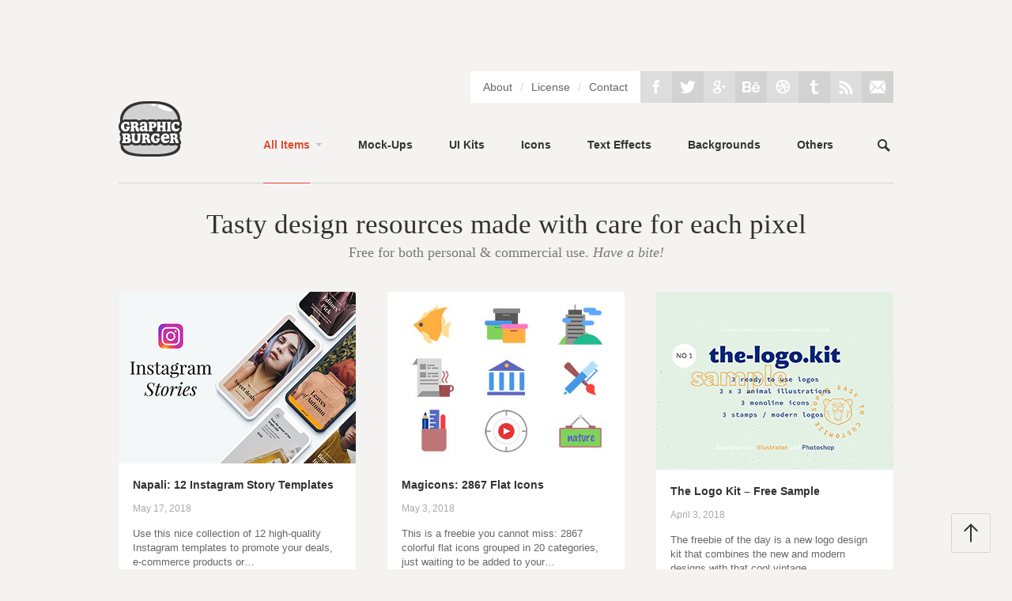

--- FILE ---
content_type: text/html; charset=UTF-8
request_url: https://graphicburger.com/
body_size: 9125
content:
<!DOCTYPE html>
<!--[if IE 7]>
<html class="ie ie7" lang="en-US">
<![endif]-->
<!--[if IE 8]>
<html class="ie ie8" lang="en-US">
<![endif]-->
<!--[if !(IE 7) | !(IE 8)  ]><!-->
<html lang="en-US">
<!--<![endif]-->

<head>

<meta http-equiv="Content-Type" content="text/html; charset=utf-8"/>
<title>GraphicBurger</title>
<link href="https://graphicburger.com/wp-content/themes/wp-pravda/img/favicon.ico" rel="shortcut icon" type="image/x-icon">

<!-- All in One SEO Pack 2.5 by Michael Torbert of Semper Fi Web Designob_start_detected [-1,-1] -->
<meta name="description"  content="Tasty design resources made with care for each pixel. Free for both personal &amp; commercial use. Have a bite!" />

<meta name="keywords"  content="template,icon,logo,marble,texture,clothing,madebyme,mock-up,t-shirt" />
<link rel='next' href='https://graphicburger.com/page/2/' />

<link rel="canonical" href="https://graphicburger.com/" />
<!-- /all in one seo pack -->
<link rel='dns-prefetch' href='//s.w.org' />
<link rel="alternate" type="application/rss+xml" title="GraphicBurger &raquo; Feed" href="https://graphicburger.com/feed/" />
<link rel="alternate" type="application/rss+xml" title="GraphicBurger &raquo; Comments Feed" href="https://graphicburger.com/comments/feed/" />
		<script type="text/javascript">
			window._wpemojiSettings = {"baseUrl":"https:\/\/s.w.org\/images\/core\/emoji\/2.2.1\/72x72\/","ext":".png","svgUrl":"https:\/\/s.w.org\/images\/core\/emoji\/2.2.1\/svg\/","svgExt":".svg","source":{"concatemoji":"https:\/\/graphicburger.com\/wp-includes\/js\/wp-emoji-release.min.js"}};
			!function(t,a,e){var r,n,i,o=a.createElement("canvas"),l=o.getContext&&o.getContext("2d");function c(t){var e=a.createElement("script");e.src=t,e.defer=e.type="text/javascript",a.getElementsByTagName("head")[0].appendChild(e)}for(i=Array("flag","emoji4"),e.supports={everything:!0,everythingExceptFlag:!0},n=0;n<i.length;n++)e.supports[i[n]]=function(t){var e,a=String.fromCharCode;if(!l||!l.fillText)return!1;switch(l.clearRect(0,0,o.width,o.height),l.textBaseline="top",l.font="600 32px Arial",t){case"flag":return(l.fillText(a(55356,56826,55356,56819),0,0),o.toDataURL().length<3e3)?!1:(l.clearRect(0,0,o.width,o.height),l.fillText(a(55356,57331,65039,8205,55356,57096),0,0),e=o.toDataURL(),l.clearRect(0,0,o.width,o.height),l.fillText(a(55356,57331,55356,57096),0,0),e!==o.toDataURL());case"emoji4":return l.fillText(a(55357,56425,55356,57341,8205,55357,56507),0,0),e=o.toDataURL(),l.clearRect(0,0,o.width,o.height),l.fillText(a(55357,56425,55356,57341,55357,56507),0,0),e!==o.toDataURL()}return!1}(i[n]),e.supports.everything=e.supports.everything&&e.supports[i[n]],"flag"!==i[n]&&(e.supports.everythingExceptFlag=e.supports.everythingExceptFlag&&e.supports[i[n]]);e.supports.everythingExceptFlag=e.supports.everythingExceptFlag&&!e.supports.flag,e.DOMReady=!1,e.readyCallback=function(){e.DOMReady=!0},e.supports.everything||(r=function(){e.readyCallback()},a.addEventListener?(a.addEventListener("DOMContentLoaded",r,!1),t.addEventListener("load",r,!1)):(t.attachEvent("onload",r),a.attachEvent("onreadystatechange",function(){"complete"===a.readyState&&e.readyCallback()})),(r=e.source||{}).concatemoji?c(r.concatemoji):r.wpemoji&&r.twemoji&&(c(r.twemoji),c(r.wpemoji)))}(window,document,window._wpemojiSettings);
		</script>
		<style type="text/css">
img.wp-smiley,
img.emoji {
	display: inline !important;
	border: none !important;
	box-shadow: none !important;
	height: 1em !important;
	width: 1em !important;
	margin: 0 .07em !important;
	vertical-align: -0.1em !important;
	background: none !important;
	padding: 0 !important;
}
</style>
<link rel='stylesheet' id='tcsublocker_css-css'  href='https://graphicburger.com/wp-content/plugins/tc-email-locker/css/tcsublocker.css' type='text/css' media='all' />
<link rel='stylesheet' id='contact-form-7-css'  href='https://graphicburger.com/wp-content/plugins/contact-form-7/includes/css/styles.css' type='text/css' media='all' />
<link rel='stylesheet' id='wpdm-front-css'  href='https://graphicburger.com/wp-content/plugins/download-manager/css/front.css' type='text/css' media='all' />
<link rel='stylesheet' id='wpdm-bootstrap-css'  href='https://graphicburger.com/wp-content/plugins/download-manager/bootstrap/css/bootstrap.css' type='text/css' media='all' />
<link rel='stylesheet' id='wpdm-bootstrap-theme-css'  href='https://graphicburger.com/wp-content/plugins/download-manager/bootstrap/css/bootstrap-theme.min.css' type='text/css' media='all' />
<link rel='stylesheet' id='mc4wp-form-basic-css'  href='https://graphicburger.com/wp-content/plugins/mailchimp-for-wp/assets/css/form-basic.min.css' type='text/css' media='all' />
<link rel='stylesheet' id='wp_dlmp_styles-css'  href='https://graphicburger.com/wp-content/plugins/download-monitor/page-addon/styles.css' type='text/css' media='all' />
<link rel='stylesheet' id='ct-style-css'  href='https://graphicburger.com/wp-content/themes/wp-pravda/style.css' type='text/css' media='all' />
<script type='text/javascript' src='https://graphicburger.com/wp-includes/js/jquery/jquery.js'></script>
<script type='text/javascript' src='https://graphicburger.com/wp-includes/js/jquery/jquery-migrate.min.js'></script>
<script type='text/javascript' src='https://graphicburger.com/wp-content/plugins/wti-like-post/js/wti_like_post.js'></script>
<script type='text/javascript' src='https://graphicburger.com/wp-content/plugins/download-manager/bootstrap/js/bootstrap.min.js'></script>
<script type='text/javascript' src='https://graphicburger.com/wp-content/plugins/download-manager/js/jquery.cookie.js'></script>
<script type='text/javascript' src='https://graphicburger.com/wp-content/plugins/download-manager/js/front.js'></script>
<link rel='https://api.w.org/' href='https://graphicburger.com/wp-json/' />

        <!-- BuySellAds.com Ad Code -->
        <script type="text/javascript">
        (function(){
          var bsa = document.createElement('script');
              bsa.type= 'text/javascript';
              bsa.async = true;
              bsa.src='//s3.buysellads.com/ac/bsa.js';
          (document.getElementsByTagName('head')[0]||document.getElementsByTagName('body')[0]).appendChild(bsa);
        })();
        </script>
        <!-- END BuySellAds.com Ad Code --> 
      	<style type='text/css'>
	.download-info .download-button {
		background-image: url(https://graphicburger.com/wp-content/plugins/download-monitor/page-addon/downloadbutton.gif);
	}
	.download-info .more-button {
		background-image: url(https://graphicburger.com/wp-content/plugins/download-monitor/page-addon/morebutton.gif);
	}
	</style>
<link rel="stylesheet" type="text/css" href="https://graphicburger.com/wp-content/plugins/wti-like-post/css/wti_like_post.css" media="screen" />
<script type="text/javascript">var blog_url = 'https://graphicburger.com'</script>
<!-- HTML5 shim, for IE6-8 support of HTML5 elements -->
<!--[if lt IE 9]>
<script src="https://html5shim.googlecode.com/svn/trunk/html5.js"></script>
<script src="https://graphicburger.com/wp-content/themes/wp-pravda/js/respond.min.js"></script>
<![endif]-->
<script>if(Function('/*@cc_on return 10===document.documentMode@*/')()){document.documentElement.className='ie10';}</script>	
<script src="https://graphicburger.com/wp-content/themes/wp-pravda/js/jquery-ui.js"></script>
<script src="https://graphicburger.com/wp-content/themes/wp-pravda/js/timer.js"></script>

<script type='text/javascript'>
(function() {
var useSSL = 'https:' == document.location.protocol;
var src = (useSSL ? 'https:' : 'http:') +
'//www.googletagservices.com/tag/js/gpt.js';
document.write('<scr' + 'ipt src="' + src + '"></scr' + 'ipt>');
})();
</script>
<link rel='stylesheet' id='ct-style-css'  href='https://graphicburger.com/wp-content/themes/wp-pravda/style-mac.css' type='text/css' media='all' /><link rel='stylesheet' id='ct-style-css'  href='https://graphicburger.com/wp-content/themes/wp-pravda/style-mac-chrome.css' type='text/css' media='all' />
	<script>
	  (function(i,s,o,g,r,a,m){i['GoogleAnalyticsObject']=r;i[r]=i[r]||function(){
	  (i[r].q=i[r].q||[]).push(arguments)},i[r].l=1*new Date();a=s.createElement(o),
	  m=s.getElementsByTagName(o)[0];a.async=1;a.src=g;m.parentNode.insertBefore(a,m)
	  })(window,document,'script','//www.google-analytics.com/analytics.js','ga');

	  ga('create', 'UA-40416703-1', 'graphicburger.com');
	  ga('send', 'pageview');
		
		var _gaq = _gaq || [];
		_gaq.push(['_setAccount', 'UA-40416703-1']);
		_gaq.push(['_trackPageview']);
		
		(function() {
    var ga = document.createElement('script'); ga.type = 'text/javascript'; ga.async = true;
    ga.src = ('https:' == document.location.protocol ? 'https://ssl' : 'http://www') + '.google-analytics.com/ga.js';
    var s = document.getElementsByTagName('script')[0]; s.parentNode.insertBefore(ga, s);
  })();
	
	</script>	
	<!--<script type="text/javascript" async class="__ADORIC__" id="__ADORIC__SCRIPT__" src="https://adoric.com/adoric.js?key=00917d6442ee6594355eb30edd38a8f1"></script>-->
	
	<meta name="viewport" content="user-scalable=yes, width=980" />
	<link href='https://fonts.googleapis.com/css?family=Rubik&subset=latin' rel='stylesheet' type='text/css'>
	<link href='https://fonts.googleapis.com/css?family=Montserrat&subset=latin' rel='stylesheet' type='text/css'>
	<link href='https://fonts.googleapis.com/css?family=Open+Sans&subset=latin' rel='stylesheet' type='text/css'>

<!-- Google Tag Manager -->
<script>(function(w,d,s,l,i){w[l]=w[l]||[];w[l].push({'gtm.start':
new Date().getTime(),event:'gtm.js'});var f=d.getElementsByTagName(s)[0],
j=d.createElement(s),dl=l!='dataLayer'?'&l='+l:'';j.async=true;j.src=
'https://www.googletagmanager.com/gtm.js?id='+i+dl;f.parentNode.insertBefore(j,f);
})(window,document,'script','dataLayer','GTM-NS899PW');</script>
<!-- End Google Tag Manager -->

<!-- BSA 2024 -->

<script type="text/javascript">
	(function(){
		var bsa_optimize=document.createElement('script');
		bsa_optimize.type='text/javascript';
		bsa_optimize.async=true;
		bsa_optimize.src='https://cdn4.buysellads.net/pub/graphicburger.js?'+(new Date()-new Date()%600000);
		(document.getElementsByTagName('head')[0]||document.getElementsByTagName('body')[0]).appendChild(bsa_optimize);
	})();
</script>
	
</head>

<body data-rsssl=1><!-- some code -->

<!-- Google Tag Manager (noscript) -->
<noscript><iframe src="https://www.googletagmanager.com/ns.html?id=GTM-NS899PW"
height="0" width="0" style="display:none;visibility:hidden"></iframe></noscript>
<!-- End Google Tag Manager (noscript) -->
<!--
		<a class="premium" href="https://creativemarket.com/raul.taciu?u=raul.taciu" target="_blank">
		<div class="center">
			<span class="white">
				50 Logo Mockups + 50 Logo Templates for over 68% OFF&nbsp;&nbsp;
			</span>
			<span class="link">
				View More&nbsp;&nbsp;&nbsp;&#8594;
			</span>
		</div>
	</a>
	<div class="premium">
		<div class="close">
			&#10005;
		</div>
	</div>
	<? endif; ?> 
<? //endif; ?> 
-->


<!--
	<div style="width:100%; height:90px; background-color:#282828;">
	<div id="elementsgraphicburgerheader_hype_container" style="margin:auto;position:relative;width:980px;height:90px;overflow:hidden;">
        <a href="https://elements.envato.com/lp/design/?utm_source=media-buying&utm_medium=banner-mb&utm_campaign=elements_mb_graphicburger.com_980_90&utm_content=980x90_dark_design" target="_blank"><img src="https://graphicburger.com/wp-content/themes/wp-pravda/img/Graphic_Burger_Dark.png"></a>
	</div>
	</div>
	
<div class="custom_premium_ad premium">
	<div style="color:#cacaca;
                float: right;
	margin-top: -80px;
	margin-right: 10px;
	cursor: pointer;
	transition: all 0.3s;
	opacity: 1;">
		&#10005;
	</div>
</div> -->
<!-- <script>
	var display = document.querySelector('#timer')
	timer = new CountDownTimer(-324317667 );
	timer.onTick(format(display)).start();
	
	function format(display) {
			return function (days, hours, minutes, seconds) {
					days = 0;
					hours = hours < 10 ? "0" + hours : hours;
					minutes = minutes < 10 ? "0" + minutes : minutes;
					seconds = seconds < 10 ? "0" + seconds : seconds;
					display.textContent = days + 'd ' + hours + 'h ' + minutes + 'm ' + seconds + 's';
			};
	}
	console.log(-324335667);
</script> -->

 
<? //endif; ?> 


<!-- Graphicburger_S2S_TopHeaderAd_ROS -->
<style>
	@media only screen and (min-width: 0px) and (min-height: 0px) {
		div[id^="bsa-zone_1719479069230-4_123456"] {
			min-width: 300px;
			min-height: 50px;
		}
	}
	@media only screen and (min-width: 880px) and (min-height: 0px) {
		div[id^="bsa-zone_1719479069230-4_123456"] {
			min-width: 468px;
			min-height: 60px;
		}
	}
	@media only screen and (min-width: 1600px) and (min-height: 0px) {
		div[id^="bsa-zone_1719479069230-4_123456"] {
			min-width: 970px;
			min-height: 250px;
		}
	}
</style>
<div id="bsa-zone_1719479069230-4_123456" class="mid" style="width:100%; height:90px !important; max-height: 90px !important; margin-top: 0px !important; margin-bottom: 0px !important; padding: 0 !important" ></div>

	<!-- START HEADER -->
	<header id="header">
		<div class="top_menu">
			<div class="pages">
								<a href="https://graphicburger.com/about/" />About</a>
				<span>/</span>
				<a  href="https://graphicburger.com/license/">License</a>
				<span>/</span>
				<a  href="https://graphicburger.com/contact/">Contact</a>
			</div>
			<div class="social">
				<a href="https://www.facebook.com/GraphicBurger" target="_blank" class="icon fb"></a>
				<a href="https://twitter.com/GraphicBurger" target="_blank" class="icon tw"></a>
				<a href="https://plus.google.com/+Graphicburger" target="_blank" class="icon go"></a>
				<a href="http://www.behance.net/GraphicBurger" target="_blank" class="icon be"></a>
				<a href="http://dribbble.com/GraphicBurger" target="_blank" class="icon dr"></a>
				<a href="http://graphicburger.tumblr.com/" target="_blank" class="icon tb"></a>
				<a href="http://feeds.feedburner.com/graphicburger" target="_blank" class="icon rs"></a>
				<a href="http://feedburner.google.com/fb/a/mailverify?uri=graphicburger&amp;loc=en_US"  target="_blank" class="icon co"></a>
			</div>
		</div>
		<div class="container header-block">
			<div class="row-fluid top-block">
                <div id="logo">
                                            <a href="https://graphicburger.com"><img src="https://graphicburger.com/wp-content/themes/wp-pravda/img/logo.png" alt="" /></a>
                                                        </div> <!-- #logo -->
				
				<!-- START MAIN MENU -->
				<div id="mainmenu-block-bg">
					<div class="navigation" role="navigation">
						<div id="menu">
							<div class="floating-container">
					   <div class="menu-main-menu-container"><li id="menu-item-130" class="menu-item menu-item-type-custom menu-item-object-custom current-menu-item current_page_item menu-item-home menu-item-has-children menu-item-130"><a href="https://graphicburger.com/">All Items</a>
<ul class="sub-menu">
	<li id="menu-item-1148" class="menu-item menu-item-type-custom menu-item-object-custom menu-item-1148"><a href="https://graphicburger.com/?filter=exclusive">Exclusive</a></li>
	<li id="menu-item-1149" class="menu-item menu-item-type-custom menu-item-object-custom menu-item-1149"><a href="https://graphicburger.com/?filter=featured">Featured</a></li>
	<li id="menu-item-1150" class="menu-item menu-item-type-custom menu-item-object-custom menu-item-1150"><a href="https://graphicburger.com/?filter=popular">Popular</a></li>
	<li id="menu-item-1151" class="menu-item menu-item-type-custom menu-item-object-custom menu-item-1151"><a href="https://graphicburger.com/?filter=likes">Most liked</a></li>
	<li id="menu-item-1528" class="menu-item menu-item-type-custom menu-item-object-custom menu-item-1528"><a href="https://graphicburger.com/?filter=deals">Deals</a></li>
</ul>
</li>
<li id="menu-item-86" class="menu-item menu-item-type-taxonomy menu-item-object-category menu-item-86"><a href="https://graphicburger.com/mock-ups/">Mock-Ups</a></li>
<li id="menu-item-88" class="menu-item menu-item-type-taxonomy menu-item-object-category menu-item-88"><a href="https://graphicburger.com/ui-kits/">UI Kits</a></li>
<li id="menu-item-738" class="menu-item menu-item-type-taxonomy menu-item-object-category menu-item-738"><a href="https://graphicburger.com/icons-set/">Icons</a></li>
<li id="menu-item-87" class="menu-item menu-item-type-taxonomy menu-item-object-category menu-item-87"><a href="https://graphicburger.com/text-effects/">Text Effects</a></li>
<li id="menu-item-171" class="menu-item menu-item-type-taxonomy menu-item-object-category menu-item-171"><a href="https://graphicburger.com/backgrounds/">Backgrounds</a></li>
<li id="menu-item-671" class="menu-item menu-item-type-taxonomy menu-item-object-category menu-item-671"><a href="https://graphicburger.com/others/">Others</a></li>
<li class="menu-item menu-item-search"><form role="search" method="get" class="search-form" action="https://graphicburger.com" width="1">
				<label>
					<input class="search-field" placeholder="Search …" value="" name="s" title="Search for:">
				</label>
				<input type="submit" class="search-submit" value="Search">
			</form></li><li class="stretch"></li></div>							<!--<a href="https://ui8.net?rel=gburger"  target="_blank" style="line-height: 0; height: 34px; overflow: hidden; float: right; margin-top:-39px;" class="premium-link"><img src="https://graphicburger.com/wp-content/themes/wp-pravda/img/premium-btn.png"></a>-->
							<a href="https://creativemarket.com/raul.taciu?u=raul.taciu" target="_blank" class="premium-link">GraphicBurger Shop</a>

							</div>
						</div> <!-- .menu -->
					</div>  <!-- .navigation -->
				</div> <!-- mainmenu-block-bg -->
				<!-- END MAIN MENU -->
				<div style="clear: both"></div>
			</div><!-- .row-fluid -->
		</div><!-- .container -->


	</header> <!-- #header -->
	<!-- END HEADER -->

<div class="descr-w">
<div class="descr">
		<div class="mid">


						<span style="font-family: Georgia, serif; font-size: 35px; color: #323232">Tasty design resources made with care for each pixel</span><br />
			<span style="font-family: Georgia, serif; font-size: 18px;">Free for both personal & commercial use. <em>Have a bite!</em></span>
		</div>
	</div>
</div>


<!-- START CONTENT -->

<div id="content" class="container" role="main">
	<div class="row-fluid">
		
		<div id="blog-entry">
												<div id="post-5422" class="masonry-box post-5422 post type-post status-publish format-standard has-post-thumbnail hentry category-others tag-template">
									<a href="https://graphicburger.com/napali-12-instagram-story-templates/">
							<div class="post-stats">
					<img class="icon" src="https://graphicburger.com/wp-content/themes/gridly/images/icon_03.png">58,711<img class="icon" style="margin-left: 15px;" src="https://graphicburger.com/wp-content/themes/gridly/images/icon_05.png">383				</div>
						<img width="300" height="217" src="https://graphicburger.com/wp-content/uploads/2018/05/Napali-templates-300.jpg" class="attachment-summary-image size-summary-image wp-post-image" alt="" srcset="https://graphicburger.com/wp-content/uploads/2018/05/Napali-templates-300.jpg 300w, https://graphicburger.com/wp-content/uploads/2018/05/Napali-templates-300-150x109.jpg 150w" sizes="(max-width: 300px) 100vw, 300px" />		</a>
			<a href="https://graphicburger.com/napali-12-instagram-story-templates/">
		<div class="gridly-copy">
							<h2>Napali: 12 Instagram Story Templates</h2>
										<span class="the-date">May 17, 2018</span>
						<p>Use this nice collection of 12 high-quality Instagram templates to promote your deals, e-commerce products or&#8230;</p>
		</div>
	</a>
</div>
	
										<div id="post-5418" class="masonry-box post-5418 post type-post status-publish format-standard has-post-thumbnail hentry category-icons-set tag-icon">
									<a href="https://graphicburger.com/magicons-2867-flat-icons/">
							<div class="post-stats">
					<img class="icon" src="https://graphicburger.com/wp-content/themes/gridly/images/icon_03.png">32,638<img class="icon" style="margin-left: 15px;" src="https://graphicburger.com/wp-content/themes/gridly/images/icon_05.png">238				</div>
						<img width="300" height="217" src="https://graphicburger.com/wp-content/uploads/2018/08/magicons-300.jpg" class="attachment-summary-image size-summary-image wp-post-image" alt="" srcset="https://graphicburger.com/wp-content/uploads/2018/08/magicons-300.jpg 300w, https://graphicburger.com/wp-content/uploads/2018/08/magicons-300-150x109.jpg 150w" sizes="(max-width: 300px) 100vw, 300px" />		</a>
			<a href="https://graphicburger.com/magicons-2867-flat-icons/">
		<div class="gridly-copy">
							<h2>Magicons: 2867 Flat Icons</h2>
										<span class="the-date">May 3, 2018</span>
						<p>This is a freebie you cannot miss: 2867 colorful flat icons grouped in 20 categories, just waiting to be added to your&#8230;</p>
		</div>
	</a>
</div>
	
										<div id="post-5410" class="masonry-box post-5410 post type-post status-publish format-standard has-post-thumbnail hentry category-others tag-logo tag-template">
									<a href="https://graphicburger.com/the-logo-kit-free-sample/">
							<div class="post-stats">
					<img class="icon" src="https://graphicburger.com/wp-content/themes/gridly/images/icon_03.png">17,977<img class="icon" style="margin-left: 15px;" src="https://graphicburger.com/wp-content/themes/gridly/images/icon_05.png">115				</div>
						<img width="300" height="225" src="https://graphicburger.com/wp-content/uploads/2018/04/logo-kit-300.jpg" class="attachment-summary-image size-summary-image wp-post-image" alt="" srcset="https://graphicburger.com/wp-content/uploads/2018/04/logo-kit-300.jpg 300w, https://graphicburger.com/wp-content/uploads/2018/04/logo-kit-300-150x113.jpg 150w" sizes="(max-width: 300px) 100vw, 300px" />		</a>
			<a href="https://graphicburger.com/the-logo-kit-free-sample/">
		<div class="gridly-copy">
							<h2>The Logo Kit &#8211; Free Sample</h2>
										<span class="the-date">April 3, 2018</span>
						<p>The freebie of the day is a new logo design kit that combines the new and modern designs with that cool vintage&#8230;</p>
		</div>
	</a>
</div>
	
										<div id="post-5400" class="masonry-box post-5400 post type-post status-publish format-standard has-post-thumbnail hentry category-icons-set tag-icon">
									<a href="https://graphicburger.com/diversity-avatars-30-free-icons/">
							<div class="post-stats">
					<img class="icon" src="https://graphicburger.com/wp-content/themes/gridly/images/icon_03.png">11,186<img class="icon" style="margin-left: 15px;" src="https://graphicburger.com/wp-content/themes/gridly/images/icon_05.png">123				</div>
						<img width="300" height="217" src="https://graphicburger.com/wp-content/uploads/2018/03/Diversity-avatars-300b.jpg" class="attachment-summary-image size-summary-image wp-post-image" alt="" srcset="https://graphicburger.com/wp-content/uploads/2018/03/Diversity-avatars-300b.jpg 300w, https://graphicburger.com/wp-content/uploads/2018/03/Diversity-avatars-300b-150x109.jpg 150w" sizes="(max-width: 300px) 100vw, 300px" />		</a>
			<a href="https://graphicburger.com/diversity-avatars-30-free-icons/">
		<div class="gridly-copy">
							<h2>Diversity Avatars: 30 Free Icons</h2>
										<span class="the-date">March 23, 2018</span>
						<p>Here we have a nice collection of 30 free icons that capture the beauty and diversity of people and cultures around the&#8230;</p>
		</div>
	</a>
</div>
	
										<div id="post-5396" class="masonry-box post-5396 post type-post status-publish format-standard has-post-thumbnail hentry category-others tag-logo tag-template">
									<a href="https://graphicburger.com/4-dog-kennel-logo-templates/">
							<div class="post-stats">
					<img class="icon" src="https://graphicburger.com/wp-content/themes/gridly/images/icon_03.png">13,451<img class="icon" style="margin-left: 15px;" src="https://graphicburger.com/wp-content/themes/gridly/images/icon_05.png">86				</div>
						<img width="300" height="217" src="https://graphicburger.com/wp-content/uploads/2018/03/dog-kennel-badges-300.jpg" class="attachment-summary-image size-summary-image wp-post-image" alt="" srcset="https://graphicburger.com/wp-content/uploads/2018/03/dog-kennel-badges-300.jpg 300w, https://graphicburger.com/wp-content/uploads/2018/03/dog-kennel-badges-300-150x109.jpg 150w" sizes="(max-width: 300px) 100vw, 300px" />		</a>
			<a href="https://graphicburger.com/4-dog-kennel-logo-templates/">
		<div class="gridly-copy">
							<h2>4 Dog Kennel Logo Templates</h2>
										<span class="the-date">March 21, 2018</span>
						<p>Use this neat collection of 4 high-quality logo badges to create beautiful labels, apparel or branding projects and more&#8230;</p>
		</div>
	</a>
</div>
	
										<div id="post-5382" class="masonry-box post-5382 post type-post status-publish format-standard has-post-thumbnail hentry category-backgrounds tag-marble tag-texture">
									<a href="https://graphicburger.com/paper-marbling-textures-vol-4/">
							<div class="post-stats">
					<img class="icon" src="https://graphicburger.com/wp-content/themes/gridly/images/icon_03.png">29,251<img class="icon" style="margin-left: 15px;" src="https://graphicburger.com/wp-content/themes/gridly/images/icon_05.png">217				</div>
						<img width="300" height="218" src="https://graphicburger.com/wp-content/uploads/2018/03/paper-marbling-vol4-300.jpg" class="attachment-summary-image size-summary-image wp-post-image" alt="" srcset="https://graphicburger.com/wp-content/uploads/2018/03/paper-marbling-vol4-300.jpg 300w, https://graphicburger.com/wp-content/uploads/2018/03/paper-marbling-vol4-300-150x109.jpg 150w" sizes="(max-width: 300px) 100vw, 300px" />		</a>
			<a href="https://graphicburger.com/paper-marbling-textures-vol-4/">
		<div class="gridly-copy">
							<h2>Paper Marbling Textures Vol.4</h2>
										<span class="the-date">March 15, 2018</span>
						<p>Today we have for you a collection of 6 paper marbling textures suitable for a variety of design projects, such as&#8230;</p>
		</div>
	</a>
</div>
	
										<div id="post-5377" class="masonry-box post-5377 post type-post status-publish format-standard has-post-thumbnail hentry category-icons-set tag-icon">
									<a href="https://graphicburger.com/magicons-100-business-icons/">
							<div class="post-stats">
					<img class="icon" src="https://graphicburger.com/wp-content/themes/gridly/images/icon_03.png">13,793<img class="icon" style="margin-left: 15px;" src="https://graphicburger.com/wp-content/themes/gridly/images/icon_05.png">128				</div>
						<img width="300" height="217" src="https://graphicburger.com/wp-content/uploads/2018/03/Magicons-business-300.jpg" class="attachment-summary-image size-summary-image wp-post-image" alt="" srcset="https://graphicburger.com/wp-content/uploads/2018/03/Magicons-business-300.jpg 300w, https://graphicburger.com/wp-content/uploads/2018/03/Magicons-business-300-150x109.jpg 150w" sizes="(max-width: 300px) 100vw, 300px" />		</a>
			<a href="https://graphicburger.com/magicons-100-business-icons/">
		<div class="gridly-copy">
							<h2>Magicons: 100 Business Icons</h2>
										<span class="the-date">March 4, 2018</span>
						<p>I&#8217;m glad to share with you today a new set of 100 neatly designed business themed icons perfect to use in your future&#8230;</p>
		</div>
	</a>
</div>
	
										<div id="post-5373" class="masonry-box post-5373 post type-post status-publish format-standard has-post-thumbnail hentry category-backgrounds tag-marble tag-texture">
									<a href="https://graphicburger.com/paper-marbling-textures-vol-3/">
							<div class="post-stats">
					<img class="icon" src="https://graphicburger.com/wp-content/themes/gridly/images/icon_03.png">23,025<img class="icon" style="margin-left: 15px;" src="https://graphicburger.com/wp-content/themes/gridly/images/icon_05.png">141				</div>
						<img width="300" height="218" src="https://graphicburger.com/wp-content/uploads/2018/02/paper-marbling-vol3-300.jpg" class="attachment-summary-image size-summary-image wp-post-image" alt="" srcset="https://graphicburger.com/wp-content/uploads/2018/02/paper-marbling-vol3-300.jpg 300w, https://graphicburger.com/wp-content/uploads/2018/02/paper-marbling-vol3-300-150x109.jpg 150w" sizes="(max-width: 300px) 100vw, 300px" />		</a>
			<a href="https://graphicburger.com/paper-marbling-textures-vol-3/">
		<div class="gridly-copy">
							<h2>Paper Marbling Textures Vol.3</h2>
										<span class="the-date">February 27, 2018</span>
						<p>The featured freebie of the day is the third volume of colorful paper marbling textures created with the floating ink&#8230;</p>
		</div>
	</a>
</div>
	
										<div id="post-5362" class="masonry-box post-5362 post type-post status-publish format-standard has-post-thumbnail hentry category-mock-ups tag-clothing tag-madebyme tag-mock-up tag-t-shirt">
									<a href="https://graphicburger.com/woman-t-shirt-mockup-psd-3/">
							<div class="post-stats">
					<img class="icon" src="https://graphicburger.com/wp-content/themes/gridly/images/icon_03.png">118,044<img class="icon" style="margin-left: 15px;" src="https://graphicburger.com/wp-content/themes/gridly/images/icon_05.png">490				</div>
						<img width="300" height="236" src="https://graphicburger.com/wp-content/uploads/2018/02/Woman-T-Shirt-MockUp-PSD-3-300.jpg" class="attachment-summary-image size-summary-image wp-post-image" alt="" srcset="https://graphicburger.com/wp-content/uploads/2018/02/Woman-T-Shirt-MockUp-PSD-3-300.jpg 300w, https://graphicburger.com/wp-content/uploads/2018/02/Woman-T-Shirt-MockUp-PSD-3-300-150x118.jpg 150w" sizes="(max-width: 300px) 100vw, 300px" />		</a>
			<a href="https://graphicburger.com/woman-t-shirt-mockup-psd-3/">
		<div class="gridly-copy">
							<h2>Woman T-Shirt MockUp PSD #3</h2>
										<span class="the-date">February 20, 2018</span>
						<p>Check out this new mock-up of a v-neck style t-shirt for women and use it freely to create a professional presentation&#8230;</p>
		</div>
	</a>
</div>
	
														</div> <!-- .blog-entry -->
	</div> <!-- .row-fluid -->
</div> <!-- .content -->


	<!-- Begin Navigation -->
			<div class="pagination" role="navigation"><span>Page 1 of 80</span><span class="current">1</span><a href='https://graphicburger.com/page/2/' class="inactive">2</a><a href='https://graphicburger.com/page/3/' class="inactive">3</a><a href='https://graphicburger.com/page/4/' class="inactive">4</a><a href='https://graphicburger.com/page/5/' class="inactive">5</a><a href="https://graphicburger.com/page/2/">Next &rsaquo;</a><a href='https://graphicburger.com/page/80/'>Last &raquo;</a></div>
		<!-- End Navigation -->	



<div class="footer">
<div class="footer-wrap">
         <div id="copyright">
         &copy; 2026 GraphicBurger. All rights reserved.&nbsp;
         </div><!-- // copyright -->
        <div class="bot_menu">
                <div class="pages">
                        <a href="https://graphicburger.com/about/">About</a>&nbsp;&nbsp;<span>/</span>&nbsp;&nbsp;<a href="https://graphicburger.com/license/">License</a>&nbsp;&nbsp;<span>/</span>&nbsp;&nbsp;<a href="https://graphicburger.com/contact/">Contact</a>&nbsp;&nbsp;<span>/</span>&nbsp;&nbsp;
                </div>
                <div class="bot_social">
                        <a href="http://graphicburger.tumblr.com/" target="_blank" class="icon tb"></a>
                        <a href="https://plus.google.com/+Graphicburger" target="_blank" class="icon go"></a>
                        <a href="http://www.behance.net/GraphicBurger" target="_blank" class="icon be"></a>
                        <a href="http://dribbble.com/GraphicBurger" target="_blank" class="icon dr"></a>
                        <a href="https://www.facebook.com/GraphicBurger" target="_blank" class="icon fb"></a>
                        <a href="https://twitter.com/GraphicBurger" target="_blank" class="icon tw"></a>
                        <a href="http://feeds.feedburner.com/graphicburger" target="_blank" class="icon rs"></a>
                        <a href="http://feedburner.google.com/fb/a/mailverify?uri=graphicburger&amp;loc=en_US" target="_blank" class="icon co"></a>
                </div>
        </div>
</div>
</div>

        
	<script type="text/javascript">
	
		jQuery(document).ready(function(){
			
			jQuery(".tcsublocker-sub-form").submit(function(){
								
				var thisForm = jQuery(this);
				var thisData = thisForm.serialize();
				var resultmsg = thisForm.children("div.replaceArea");
				var errormsg = resultmsg.children("div.replaceArea-error");
				jQuery('input[type="submit"]',thisForm).val("Sending...");
						
				jQuery.ajax({
					type: "POST",
					url: "https://graphicburger.com/wp-content/plugins/tc-email-locker/inc/submit.php",
					data: thisData,
					// callback handler that will be called on error
					error: function(jqXHR, textStatus, errorThrown){
						// log the error to the console
						console.log("The following error occured: "+textStatus+errorThrown);
						jQuery('input[type="submit"]',thisForm).val("Unlock Now");
					},
					success:function(response){
						jQuery('input[type="submit"]',thisForm).val("Unlock Now");
						if( response.error == 'true' ){
							errormsg.html(response.message);
						} else {
							resultmsg.html(response.message);
						}
					}
				});
				
				return false;
				
			});
			
		});
    
    </script>
	
			<script type="text/javascript">
			/* <![CDATA[ */
				jQuery.noConflict()(function($){
					$(document).ready(function(){
						var sticky_navigation_offset_top = $('#mainmenu-block-bg').offset().top+0;
						var sticky_navigation = function(){
							var scroll_top = $(window).scrollTop(); // our current vertical position from the top

							if (scroll_top > sticky_navigation_offset_top) { 
																	$('#mainmenu-block-bg').css({ 'position': 'fixed', 'top':45, 'left':0, 'z-index':203 });
									$('#mainmenu-block-bg').addClass('floating-menu');
															} else {
								$('#mainmenu-block-bg').css({'top':0, 'position': 'relative','padding-top':0 }); 
								$('#mainmenu-block-bg').removeClass('floating-menu');
							}  
						};

						// run our function on load
						sticky_navigation();

						// and run it again every time you scroll
						$(window).scroll(function() {
							sticky_navigation();
						});
					});
				});
			/* ]]> */   
			</script>
		
	<script type="text/javascript">
	/* <![CDATA[ */

	// Masonry
	jQuery.noConflict()(function($){
		$(document).ready(function() {

			var $container = $('#blog-entry');

			$container.imagesLoaded(function(){
			  $container.masonry({

									itemSelector: '.masonry-box',
									isAnimated: false
			  });
			});

	// Infinite Scroll

	$container.infinitescroll({
		navSelector  : '.pagination',    // selector for the paged navigation 
		nextSelector : '.pagination a',  // selector for the NEXT link (to page 2)
		itemSelector : '.masonry-box',     // selector for all items you'll retrieve
		loading: {
			finishedMsg: 'No more posts to load.',
			img: 'https://graphicburger.com/wp-content/themes/wp-pravda/img/spinner_size.gif'
		}
	},

	// trigger Masonry as a callback
	function( newElements ) {
		var $newElems = $( newElements ).css({ opacity: 0 });

		$newElems.imagesLoaded(function()   {
			$newElems.animate({ opacity: 1 });
			$container.masonry( 'appended', $newElems, true ); 

			// post like system
			$(".post-like a").click(function() {

				heart = $(this);
				post_id = heart.data("post_id");

				$.ajax({
						type: "post",
						url: ajax_var.url,
						data: "action=post-like&nonce="+ajax_var.nonce+"&post_like=&post_id="+post_id,
						success: function(count){
							if(count != "already") {
								heart.addClass("voted");
								heart.siblings(".count").text(count);
							}
						}
				});
				return false;
			}) // end post like system

		});
	});
 
  

	});
});
/* ]]> */   
	</script>
<script type='text/javascript' src='https://graphicburger.com/wp-content/plugins/contact-form-7/includes/js/jquery.form.min.js'></script>
<script type='text/javascript'>
/* <![CDATA[ */
var _wpcf7 = {"recaptcha":{"messages":{"empty":"Please verify that you are not a robot."}},"cached":"1"};
/* ]]> */
</script>
<script type='text/javascript' src='https://graphicburger.com/wp-content/plugins/contact-form-7/includes/js/scripts.js'></script>
<script type='text/javascript' src='https://graphicburger.com/wp-content/themes/wp-pravda/js/superfish.js'></script>
<script type='text/javascript' src='https://graphicburger.com/wp-content/themes/wp-pravda/js/scrolltopcontrol.js'></script>
<script type='text/javascript' src='https://graphicburger.com/wp-content/themes/wp-pravda/js/jquery.masonry.min.js'></script>
<script type='text/javascript' src='https://graphicburger.com/wp-content/themes/wp-pravda/js/jquery.infinitescroll.min.js'></script>
<script type='text/javascript' src='https://graphicburger.com/wp-content/themes/wp-pravda/js/jquery.imagesloaded.min.js'></script>
<script type='text/javascript' src='https://graphicburger.com/wp-content/themes/wp-pravda/js/bootstrap.js'></script>
<script type='text/javascript' src='https://graphicburger.com/wp-content/themes/wp-pravda/js/custom.js'></script>
<script type='text/javascript' src='https://graphicburger.com/wp-includes/js/wp-embed.min.js'></script>

</body>
</html>

--- FILE ---
content_type: application/x-javascript
request_url: https://graphicburger.com/wp-content/plugins/wti-like-post/js/wti_like_post.js
body_size: 443
content:
jQuery(document).ready(function(){
     jQuery("#action_like span.img").click(function(){
          var task = jQuery(this).attr("rel");
          var post_id = jQuery(this).attr("id");
          
          if(task == "like")
          {
               post_id = post_id.replace("lc-", "");
          }
          else
          {
               post_id = post_id.replace("unlike-", "");
          }
          
          jQuery("#status-" + post_id).html("&nbsp;&nbsp;").addClass("loading-img");
          
          jQuery.ajax({
               type: "POST",
               url: blog_url + "/wp-content/plugins/wti-like-post/wti_like.php",
               data: "post_id=" + post_id + "&task=" + task + "&num=" + Math.random(),
               success: function(data){
					jQuery("#action_like").addClass('voted');
					//alert(post_id);
                    jQuery("#lc-" + post_id + ' span').html(data.like);
                    jQuery("#unlc-" + post_id).html(data.unlike);
                    jQuery("#status-" + post_id).removeClass("loading-img").empty().html(data.msg);
               },
               dataType: "json"
          });
     });
});

--- FILE ---
content_type: application/javascript; charset=utf-8
request_url: https://fundingchoicesmessages.google.com/f/AGSKWxV_r8MRU5Bx1n5dsduE0iqDmtvdB0Fs0wjjpBxhvo7dV-Km5X14veD2jFg5kqx6ZGAMihdCLfZVVxBHcryEJNCEFr_G60TBjdlq-tfJd9HX_gmTdojMg9hZbhHU1UoFZA71r7fuJilJylWUFRsZvsbwUdwhj6KYGn-GZr6R9CB_sy6F9T5DnutQyqj0/_/popunder7./banner_view._blogads__slider_ad.-ad-400.
body_size: -1289
content:
window['1cd678d4-3a52-44e2-90a8-64e1da629e00'] = true;

--- FILE ---
content_type: application/javascript; charset=utf-8
request_url: https://fundingchoicesmessages.google.com/f/AGSKWxVgiBkirRoTgaAeH8pTjWpUMmJqDqhNvfdXDcDWGju0hylJYwduDDZVhxu8qEEahlKZL6MR5RuW_XFkOqkcnUFs0WnvFdqPw1nqP6kUDv2LqBNrul2QcBKjkcGmhnXLcgmSr-HTgw==?fccs=W251bGwsbnVsbCxudWxsLG51bGwsbnVsbCxudWxsLFsxNzY4NTk0NDY5LDg5NTAwMDAwMF0sbnVsbCxudWxsLG51bGwsW251bGwsWzddXSwiaHR0cHM6Ly9ncmFwaGljYnVyZ2VyLmNvbS8iLG51bGwsW1s4LCJNOWxrelVhWkRzZyJdLFs5LCJlbi1VUyJdLFsxOSwiMiJdLFsxNywiWzBdIl0sWzI0LCIiXSxbMjksImZhbHNlIl1dXQ
body_size: -208
content:
if (typeof __googlefc.fcKernelManager.run === 'function') {"use strict";this.default_ContributorServingResponseClientJs=this.default_ContributorServingResponseClientJs||{};(function(_){var window=this;
try{
var OH=function(a){this.A=_.t(a)};_.u(OH,_.J);var PH=_.Zc(OH);var QH=function(a,b,c){this.B=a;this.params=b;this.j=c;this.l=_.F(this.params,4);this.o=new _.bh(this.B.document,_.O(this.params,3),new _.Og(_.Ok(this.j)))};QH.prototype.run=function(){if(_.P(this.params,10)){var a=this.o;var b=_.ch(a);b=_.Jd(b,4);_.gh(a,b)}a=_.Pk(this.j)?_.Xd(_.Pk(this.j)):new _.Zd;_.$d(a,9);_.F(a,4)!==1&&_.H(a,4,this.l===2||this.l===3?1:2);_.Dg(this.params,5)&&(b=_.O(this.params,5),_.fg(a,6,b));return a};var RH=function(){};RH.prototype.run=function(a,b){var c,d;return _.v(function(e){c=PH(b);d=(new QH(a,c,_.A(c,_.Nk,2))).run();return e.return({ia:_.L(d)})})};_.Rk(8,new RH);
}catch(e){_._DumpException(e)}
}).call(this,this.default_ContributorServingResponseClientJs);
// Google Inc.

//# sourceURL=/_/mss/boq-content-ads-contributor/_/js/k=boq-content-ads-contributor.ContributorServingResponseClientJs.en_US.M9lkzUaZDsg.es5.O/d=1/exm=kernel_loader,loader_js_executable/ed=1/rs=AJlcJMzanTQvnnVdXXtZinnKRQ21NfsPog/m=web_iab_tcf_v2_signal_executable
__googlefc.fcKernelManager.run('\x5b\x5b\x5b8,\x22\x5bnull,\x5b\x5bnull,null,null,\\\x22https:\/\/fundingchoicesmessages.google.com\/f\/AGSKWxVv1xIa1RRRJ4p_Nq77ToliJ9Vtt3GcAkT6rxK4sYzI2OHH8s7CoRY9I0qyB61puEddfL0ufpXLAh2t4-QPTM-9jNbZFQy0jOt-QOj4NzkNxxANUw4gAXqAVnhyUZ4eKgac0E0Jxg\\\\u003d\\\\u003d\\\x22\x5d,null,null,\x5bnull,null,null,\\\x22https:\/\/fundingchoicesmessages.google.com\/el\/AGSKWxWjceGyXuaD2Gq5YgxGfP6TuXok7uc9eoBMbN4UCTY4lkozjh0czeZ5DCpBCF5odXWT5AWR5qcN1ZtSTVRLHkKpYQlsKwO6Y7uFm_f53aP7lIHi3VxTxHxHLhT94Jb6wHXgKJde3Q\\\\u003d\\\\u003d\\\x22\x5d,null,\x5bnull,\x5b7\x5d\x5d\x5d,\\\x22graphicburger.com\\\x22,1,\\\x22en\\\x22,null,null,null,null,1\x5d\x22\x5d\x5d,\x5bnull,null,null,\x22https:\/\/fundingchoicesmessages.google.com\/f\/AGSKWxUsy2ICR23tgsVqbpeANI7WFikLYAsgvRIiRdpyQ1lMj41IS6WWI3h27Y7KPPl86ye0OSNm0UyX1nZGHpkmkOVLTFrx6De75lw0PdMK3tPY3ZuUeCyqrbiysUCMZeXOInVdWaJXeg\\u003d\\u003d\x22\x5d\x5d');}